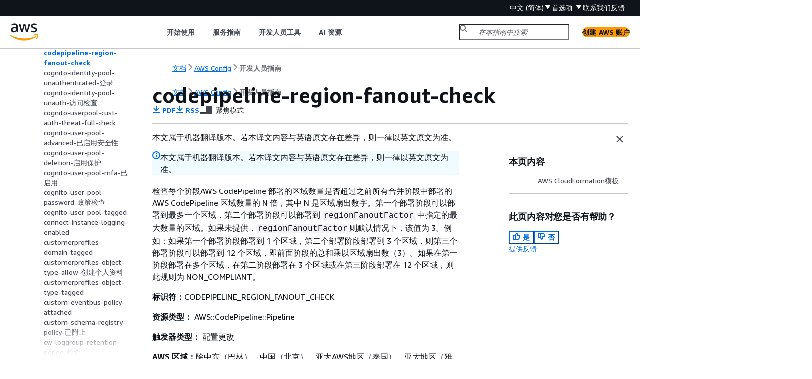

--- FILE ---
content_type: text/html
request_url: https://docs.aws.amazon.com/zh_cn/config/latest/developerguide/codepipeline-region-fanout-check.html
body_size: 4225
content:
<!DOCTYPE html>
    <html xmlns="http://www.w3.org/1999/xhtml" lang="zh-CN"><head><meta http-equiv="Content-Type" content="text/html; charset=UTF-8" /><title>codepipeline-region-fanout-check - AWS Config</title><meta name="viewport" content="width=device-width,initial-scale=1" /><meta name="assets_root" content="/assets" /><meta name="target_state" content="codepipeline-region-fanout-check" /><meta name="default_state" content="codepipeline-region-fanout-check" /><link rel="icon" type="image/ico" href="/assets/images/favicon.ico" /><link rel="shortcut icon" type="image/ico" href="/assets/images/favicon.ico" /><link rel="canonical" href="https://docs.aws.amazon.com/zh_cn/config/latest/developerguide/codepipeline-region-fanout-check.html" /><meta name="description" content="检查每个阶段AWS CodePipeline 部署到的区域是否超过之前所有阶段中管道部署到的区域数量的 N 倍，其中 N 是regionFanoutFactor。第一个部署阶段只能部署到一个区域。" /><meta name="deployment_region" content="IAD" /><meta name="product" content="AWS Config" /><meta name="guide" content="开发人员指南" /><meta name="abstract" content="AWS Config提供了中AWS资源配置的详细视图AWS 账户。这些信息包括资源之间的关联方式以及资源以前的配置方式，让您了解资源的配置和关系如何随着的时间的推移而更改。" /><meta name="guide-locale" content="zh_cn" /><meta name="tocs" content="toc-contents.json" /><link rel="canonical" href="https://docs.aws.amazon.com/zh_cn/config/latest/developerguide/codepipeline-region-fanout-check.html" /><link rel="alternative" href="https://docs.aws.amazon.com/id_id/config/latest/developerguide/codepipeline-region-fanout-check.html" hreflang="id-id" /><link rel="alternative" href="https://docs.aws.amazon.com/id_id/config/latest/developerguide/codepipeline-region-fanout-check.html" hreflang="id" /><link rel="alternative" href="https://docs.aws.amazon.com/de_de/config/latest/developerguide/codepipeline-region-fanout-check.html" hreflang="de-de" /><link rel="alternative" href="https://docs.aws.amazon.com/de_de/config/latest/developerguide/codepipeline-region-fanout-check.html" hreflang="de" /><link rel="alternative" href="https://docs.aws.amazon.com/config/latest/developerguide/codepipeline-region-fanout-check.html" hreflang="en-us" /><link rel="alternative" href="https://docs.aws.amazon.com/config/latest/developerguide/codepipeline-region-fanout-check.html" hreflang="en" /><link rel="alternative" href="https://docs.aws.amazon.com/es_es/config/latest/developerguide/codepipeline-region-fanout-check.html" hreflang="es-es" /><link rel="alternative" href="https://docs.aws.amazon.com/es_es/config/latest/developerguide/codepipeline-region-fanout-check.html" hreflang="es" /><link rel="alternative" href="https://docs.aws.amazon.com/fr_fr/config/latest/developerguide/codepipeline-region-fanout-check.html" hreflang="fr-fr" /><link rel="alternative" href="https://docs.aws.amazon.com/fr_fr/config/latest/developerguide/codepipeline-region-fanout-check.html" hreflang="fr" /><link rel="alternative" href="https://docs.aws.amazon.com/it_it/config/latest/developerguide/codepipeline-region-fanout-check.html" hreflang="it-it" /><link rel="alternative" href="https://docs.aws.amazon.com/it_it/config/latest/developerguide/codepipeline-region-fanout-check.html" hreflang="it" /><link rel="alternative" href="https://docs.aws.amazon.com/ja_jp/config/latest/developerguide/codepipeline-region-fanout-check.html" hreflang="ja-jp" /><link rel="alternative" href="https://docs.aws.amazon.com/ja_jp/config/latest/developerguide/codepipeline-region-fanout-check.html" hreflang="ja" /><link rel="alternative" href="https://docs.aws.amazon.com/ko_kr/config/latest/developerguide/codepipeline-region-fanout-check.html" hreflang="ko-kr" /><link rel="alternative" href="https://docs.aws.amazon.com/ko_kr/config/latest/developerguide/codepipeline-region-fanout-check.html" hreflang="ko" /><link rel="alternative" href="https://docs.aws.amazon.com/pt_br/config/latest/developerguide/codepipeline-region-fanout-check.html" hreflang="pt-br" /><link rel="alternative" href="https://docs.aws.amazon.com/pt_br/config/latest/developerguide/codepipeline-region-fanout-check.html" hreflang="pt" /><link rel="alternative" href="https://docs.aws.amazon.com/zh_cn/config/latest/developerguide/codepipeline-region-fanout-check.html" hreflang="zh-cn" /><link rel="alternative" href="https://docs.aws.amazon.com/zh_tw/config/latest/developerguide/codepipeline-region-fanout-check.html" hreflang="zh-tw" /><link rel="alternative" href="https://docs.aws.amazon.com/config/latest/developerguide/codepipeline-region-fanout-check.html" hreflang="x-default" /><meta name="feedback-item" content="AWS Config" /><meta name="this_doc_product" content="AWS Config" /><meta name="this_doc_guide" content="开发人员指南" /><head xmlns="http://www.w3.org/1999/xhtml"> <script defer="" src="/assets/r/awsdocs-doc-page.2.0.0.js"></script><link href="/assets/r/awsdocs-doc-page.2.0.0.css" rel="stylesheet"/></head>
<script defer="" id="awsc-panorama-bundle" type="text/javascript" src="https://prod.pa.cdn.uis.awsstatic.com/panorama-nav-init.js" data-config="{'appEntity':'aws-documentation','region':'us-east-1','service':'config'}"></script><meta id="panorama-serviceSubSection" value="开发人员指南" /><meta id="panorama-serviceConsolePage" value="codepipeline-region-fanout-check" /></head><body class="awsdocs awsui"><div class="awsdocs-container"><awsdocs-header></awsdocs-header><awsui-app-layout id="app-layout" class="awsui-util-no-gutters" ng-controller="ContentController as $ctrl" header-selector="awsdocs-header" navigation-hide="false" navigation-width="$ctrl.navWidth" navigation-open="$ctrl.navOpen" navigation-change="$ctrl.onNavChange($event)" tools-hide="$ctrl.hideTools" tools-width="$ctrl.toolsWidth" tools-open="$ctrl.toolsOpen" tools-change="$ctrl.onToolsChange($event)"><div id="guide-toc" dom-region="navigation"><awsdocs-toc></awsdocs-toc></div><div id="main-column" dom-region="content" tabindex="-1"><awsdocs-view class="awsdocs-view"><div id="awsdocs-content"><head><title>codepipeline-region-fanout-check - AWS Config</title><meta name="pdf" content="config-dg.pdf#codepipeline-region-fanout-check" /><meta name="rss" content="aws-config-document-history.rss" /><meta name="forums" content="https://repost.aws/zh-Hans/tags/TAh2aOShjeSGiuPX-5ga8tOQ" /><meta name="feedback" content="https://docs.aws.amazon.com/forms/aws-doc-feedback?hidden_service_name=AWS%20Config&amp;topic_url=https://docs.aws.amazon.com/zh_cn/config/latest/developerguide/codepipeline-region-fanout-check.html" /><meta name="feedback-yes" content="feedbackyes.html?topic_url=https://docs.aws.amazon.com/zh_cn/config/latest/developerguide/codepipeline-region-fanout-check.html" /><meta name="feedback-no" content="feedbackno.html?topic_url=https://docs.aws.amazon.com/zh_cn/config/latest/developerguide/codepipeline-region-fanout-check.html" /><meta name="keywords" content="AWS Config,Config,规则,聚合器,AWS Config规则,资源配置管理,AWS Compliance,托管规则AWS,云安全监控,AWS Config 托管规则,云合规性,资源评估,安全最佳实操,配置管理" /><script type="application/ld+json">
{
    "@context" : "https://schema.org",
    "@type" : "BreadcrumbList",
    "itemListElement" : [
      {
        "@type" : "ListItem",
        "position" : 1,
        "name" : "AWS",
        "item" : "https://aws.amazon.com"
      },
      {
        "@type" : "ListItem",
        "position" : 2,
        "name" : "AWS Config",
        "item" : "https://docs.aws.amazon.com/config/index.html"
      },
      {
        "@type" : "ListItem",
        "position" : 3,
        "name" : "开发人员指南",
        "item" : "https://docs.aws.amazon.com/zh_cn/config/latest/developerguide"
      },
      {
        "@type" : "ListItem",
        "position" : 4,
        "name" : "使用AWS Config规则评估资源",
        "item" : "https://docs.aws.amazon.com/zh_cn/config/latest/developerguide/evaluate-config.html"
      },
      {
        "@type" : "ListItem",
        "position" : 5,
        "name" : "AWS Config 托管规则",
        "item" : "https://docs.aws.amazon.com/zh_cn/config/latest/developerguide/evaluate-config_use-managed-rules.html"
      },
      {
        "@type" : "ListItem",
        "position" : 6,
        "name" : "AWS Config托管规则列表",
        "item" : "https://docs.aws.amazon.com/zh_cn/config/latest/developerguide/managed-rules-by-aws-config.html"
      },
      {
        "@type" : "ListItem",
        "position" : 7,
        "name" : "codepipeline-region-fanout-check",
        "item" : "https://docs.aws.amazon.com/zh_cn/config/latest/developerguide/managed-rules-by-aws-config.html"
      }
    ]
}
</script></head><body><div id="main"><div style="display: none"><a href="config-dg.pdf#codepipeline-region-fanout-check" target="_blank" rel="noopener noreferrer" title="打开 PDF"></a></div><div id="breadcrumbs" class="breadcrumb"><a href="/index.html">文档</a><a href="/config/index.html">AWS Config</a><a href="WhatIsConfig.html">开发人员指南</a></div><div id="page-toc-src"><a href="#w2aac20c16c17b7d353c17">AWS CloudFormation模板</a></div><div id="main-content" class="awsui-util-container"><div id="main-col-body"><awsdocs-language-banner data-service="$ctrl.pageService"></awsdocs-language-banner><awsui-alert class="awsdocs-page-banner awsui-util-mb-l"><p>本文属于机器翻译版本。若本译文内容与英语原文存在差异，则一律以英文原文为准。</p></awsui-alert><h1 class="topictitle" id="codepipeline-region-fanout-check">codepipeline-region-fanout-check</h1><div class="awsdocs-page-header-container"><awsdocs-page-header></awsdocs-page-header><awsdocs-filter-selector id="awsdocs-filter-selector"></awsdocs-filter-selector></div><p>检查每个阶段AWS CodePipeline 部署的区域数量是否超过之前所有合并阶段中部署的AWS CodePipeline 区域数量的 N 倍，其中 N 是区域扇出数字。第一个部署阶段可以部署到最多一个区域，第二个部署阶段可以部署到 <code class="code">regionFanoutFactor</code> 中指定的最大数量的区域。如果未提供，<code class="code">regionFanoutFactor</code>则默认情况下，该值为 3。例如：如果第一个部署阶段部署到 1 个区域，第二个部署阶段部署到 3 个区域，则第三个部署阶段可以部署到 12 个区域，即前面阶段的总和乘以区域扇出数（3）。如果在第一阶段部署在多个区域，在第二阶段部署在 3 个区域或在第三阶段部署在 12 个区域，则此规则为 NON_COMPLIANT。</p><p><b>标识符：</b>CODEPIPELINE_REGION_FANOUT_CHECK</p><p><b>资源类型：</b> AWS::CodePipeline::Pipeline</p><p><b>触发器类型：</b> 配置更改</p><p><b>AWS 区域：</b>除中东（巴林）、中国（北京）、亚太AWS地区（泰国）、亚太地区（雅加达）、非洲（开普敦）、秘密西部、亚太地区（大阪）AWS、亚太地区（大阪）、亚太地区（马来西亚）、（墨尔本）、（美国东部）、（美国东部）AWS GovCloud 、（美国西部）AWS GovCloud 、墨西哥（中部）、亚太地区（台北）、加拿大西部（卡尔加里）、欧洲（西班牙）以外的所有支持区域西班牙）、中国（宁夏）、欧洲（苏黎世）区域</p><p><b>参数：</b></p><div class="variablelist">
             
    <dl>
                <dt><span class="term">regionFanoutFactor （可选）</span></dt>
                <dt><span class="term">类型：int</span></dt>
                    <dt><span class="term">原定设置值：3</span></dt>
                <dd>
                    <p>在之前的所有阶段中部署到的区域数量是任何阶段可以部署到的可接受区域数量。AWS CodePipeline </p>
                    
                </dd>
            </dl></div>
        <h2 id="w2aac20c16c17b7d353c17">AWS CloudFormation模板</h2>
        <p>要使用AWS CloudFormation模板创建AWS Config托管规则，请参阅<a href="./aws-config-managed-rules-cloudformation-templates.html">使用 AWS Config 模板创建 AWS CloudFormation 托管规则</a>。</p>
    <awsdocs-copyright class="copyright-print"></awsdocs-copyright><awsdocs-thumb-feedback right-edge="{{$ctrl.thumbFeedbackRightEdge}}"></awsdocs-thumb-feedback></div><noscript><div><div><div><div id="js_error_message"><p><img src="https://d1ge0kk1l5kms0.cloudfront.net/images/G/01/webservices/console/warning.png" alt="警告" /> <strong>Javascript 在您的浏览器中被禁用或不可用。</strong></p><p>要使用 Amazon Web Services 文档，必须启用 Javascript。请参阅浏览器的帮助页面以了解相关说明。</p></div></div></div></div></noscript><div id="main-col-footer" class="awsui-util-font-size-0"><div id="doc-conventions"><a target="_top" href="/general/latest/gr/docconventions.html">文档惯例</a></div><div class="prev-next"><div id="previous" class="prev-link" accesskey="p" href="./codepipeline-deployment-count-check.html">codepipeline-deployment-count-check</div><div id="next" class="next-link" accesskey="n" href="./cognito-identity-pool-unauthenticated-logins.html">cognito-identity-pool-unauthenticated-登录</div></div></div><awsdocs-page-utilities></awsdocs-page-utilities></div><div id="quick-feedback-yes" style="display: none;"><div class="title">此页面对您有帮助吗？- 是</div><div class="content"><p>感谢您对我们工作的肯定！</p><p>如果不耽误您的时间，请告诉我们做得好的地方，让我们做得更好。</p><p><awsui-button id="fblink" rel="noopener noreferrer" target="_blank" text="反馈" click="linkClick($event)" href="https://docs.aws.amazon.com/forms/aws-doc-feedback?hidden_service_name=AWS Config&amp;topic_url=https://docs.aws.amazon.com/zh_cn/config/latest/developerguide/codepipeline-region-fanout-check.html"></awsui-button></p></div></div><div id="quick-feedback-no" style="display: none;"><div class="title">此页面对您有帮助吗？- 否</div><div class="content"><p>感谢您告诉我们本页内容还需要完善。很抱歉让您失望了。</p><p>如果不耽误您的时间，请告诉我们如何改进文档。</p><p><awsui-button id="fblink" rel="noopener noreferrer" target="_blank" text="反馈" click="linkClick($event)" href="https://docs.aws.amazon.com/forms/aws-doc-feedback?hidden_service_name=AWS Config&amp;topic_url=https://docs.aws.amazon.com/zh_cn/config/latest/developerguide/codepipeline-region-fanout-check.html"></awsui-button></p></div></div></div></body></div></awsdocs-view><div class="page-loading-indicator" id="page-loading-indicator"><awsui-spinner size="large"></awsui-spinner></div></div><div id="tools-panel" dom-region="tools"><awsdocs-tools-panel id="awsdocs-tools-panel"></awsdocs-tools-panel></div></awsui-app-layout><awsdocs-cookie-banner class="doc-cookie-banner"></awsdocs-cookie-banner></div></body></html>

--- FILE ---
content_type: application/javascript
request_url: https://docs.aws.amazon.com/assets/r/3290.c6c76fc8573951a7192a.js
body_size: 40365
content:
"use strict";(self.webpackChunk_amzn_aws_docs_website_assets_react=self.webpackChunk_amzn_aws_docs_website_assets_react||[]).push([[3290],{3290:(e,t,a)=>{a.r(t),a.d(t,{default:()=>l});const l={"cloudscape-design-components":{"zh-CN":{"[charts]":{loadingText:[{type:0,value:"正在加载图表"}],errorText:[{type:0,value:"无法获取数据。请稍后重试。"}],recoveryText:[{type:0,value:"重试"}],"i18nStrings.filterLabel":[{type:0,value:"筛选显示的数据"}],"i18nStrings.filterPlaceholder":[{type:0,value:"筛选数据"}],"i18nStrings.legendAriaLabel":[{type:0,value:"图例"}],"i18nStrings.chartAriaRoleDescription":[{type:0,value:"图表"}],"i18nStrings.xAxisAriaRoleDescription":[{type:0,value:"x 轴"}],"i18nStrings.yAxisAriaRoleDescription":[{type:0,value:"y 轴"}]},alert:{dismissAriaLabel:[{type:0,value:"关闭提示"}],"i18nStrings.successIconAriaLabel":[{type:0,value:"成功"}],"i18nStrings.errorIconAriaLabel":[{type:0,value:"错误"}],"i18nStrings.warningIconAriaLabel":[{type:0,value:"警告"}],"i18nStrings.infoIconAriaLabel":[{type:0,value:"信息"}],"i18nStrings.dismissAriaLabel":[{type:0,value:"关闭提醒"}]},"annotation-context":{"i18nStrings.nextButtonText":[{type:0,value:"下一步"}],"i18nStrings.previousButtonText":[{type:0,value:"上一步"}],"i18nStrings.finishButtonText":[{type:0,value:"完成"}],"i18nStrings.labelDismissAnnotation":[{type:0,value:"关闭注释"}],"i18nStrings.stepCounterText":[{type:0,value:"第 "},{type:1,value:"stepNumber"},{type:0,value:" 步，共 "},{type:1,value:"totalStepCount"},{type:0,value:" 步"}],"i18nStrings.taskTitle":[{type:0,value:"任务 "},{type:1,value:"taskNumber"},{type:0,value:"："},{type:1,value:"taskTitle"}],"i18nStrings.labelHotspot":[{type:5,value:"openState",options:{true:{value:[{type:0,value:"第 "},{type:1,value:"stepNumber"},{type:0,value:" 步（共 "},{type:1,value:"totalStepCount"},{type:0,value:" 步）的注释"}]},false:{value:[{type:0,value:"第 "},{type:1,value:"stepNumber"},{type:0,value:" 步（共 "},{type:1,value:"totalStepCount"},{type:0,value:" 步）的注释"}]},other:{value:[]}}}]},"app-layout":{"ariaLabels.drawers":[{type:0,value:"抽屉"}],"ariaLabels.drawersOverflow":[{type:0,value:"抽屉溢出"}],"ariaLabels.drawersOverflowWithBadge":[{type:0,value:"抽屉中徽章溢出"}],"ariaLabels.navigation":[{type:0,value:"侧导航"}],"ariaLabels.navigationClose":[{type:0,value:"关闭侧导航"}],"ariaLabels.navigationToggle":[{type:0,value:"打开侧导航"}],"ariaLabels.notifications":[{type:0,value:"通知"}],"ariaLabels.tools":[{type:0,value:"帮助面板"}],"ariaLabels.toolsClose":[{type:0,value:"关闭帮助面板"}],"ariaLabels.toolsToggle":[{type:0,value:"打开帮助面板"}]},"area-chart":{"i18nStrings.detailTotalLabel":[{type:0,value:"总计"}]},"attribute-editor":{removeButtonText:[{type:0,value:"删除"}],"i18nStrings.itemRemovedAriaLive":[{type:0,value:"项目已移除"}]},autosuggest:{errorIconAriaLabel:[{type:0,value:"错误"}],selectedAriaLabel:[{type:0,value:"已选定"}],enteredTextLabel:[{type:0,value:"使用：“"},{type:1,value:"value"},{type:0,value:"”"}],recoveryText:[{type:0,value:"重试"}]},"breadcrumb-group":{expandAriaLabel:[{type:0,value:"显示路径"}]},button:{"i18nStrings.externalIconAriaLabel":[{type:0,value:"在新选项卡中打开"}]},calendar:{nextMonthAriaLabel:[{type:0,value:"下个月"}],previousMonthAriaLabel:[{type:0,value:"上个月"}],todayAriaLabel:[{type:0,value:"今天"}],"i18nStrings.nextYearAriaLabel":[{type:0,value:"下一年"}],"i18nStrings.previousYearAriaLabel":[{type:0,value:"上一年"}],"i18nStrings.currentMonthAriaLabel":[{type:0,value:"本月"}]},cards:{"ariaLabels.selectionGroupLabel":[{type:0,value:"项目选择"}]},"code-editor":{"i18nStrings.loadingState":[{type:0,value:"正在加载代码编辑器"}],"i18nStrings.errorState":[{type:0,value:"加载代码编辑器时出错。"}],"i18nStrings.errorStateRecovery":[{type:0,value:"重试"}],"i18nStrings.editorGroupAriaLabel":[{type:0,value:"代码编辑器"}],"i18nStrings.statusBarGroupAriaLabel":[{type:0,value:"状态栏"}],"i18nStrings.cursorPosition":[{type:0,value:"第 "},{type:1,value:"row"},{type:0,value:" 行，第 "},{type:1,value:"column"},{type:0,value:" 列"}],"i18nStrings.errorsTab":[{type:0,value:"错误"}],"i18nStrings.warningsTab":[{type:0,value:"警告"}],"i18nStrings.preferencesButtonAriaLabel":[{type:0,value:"首选项"}],"i18nStrings.paneCloseButtonAriaLabel":[{type:0,value:"关闭"}],"i18nStrings.preferencesModalHeader":[{type:0,value:"首选项"}],"i18nStrings.preferencesModalCancel":[{type:0,value:"取消"}],"i18nStrings.preferencesModalConfirm":[{type:0,value:"确认"}],"i18nStrings.preferencesModalWrapLines":[{type:0,value:"换行"}],"i18nStrings.preferencesModalTheme":[{type:0,value:"主题"}],"i18nStrings.preferencesModalThemeFilteringAriaLabel":[{type:0,value:"筛选主题"}],"i18nStrings.preferencesModalThemeFilteringPlaceholder":[{type:0,value:"筛选主题"}],"i18nStrings.preferencesModalLightThemes":[{type:0,value:"浅色主题"}],"i18nStrings.preferencesModalDarkThemes":[{type:0,value:"深色主题"}],"i18nStrings.cursorPositionAriaLabel":[{type:0,value:"光标位于第 "},{type:1,value:"row"},{type:0,value:" 行"}],"i18nStrings.resizeHandleAriaLabel":[{type:0,value:"调整手柄的大小"}],"i18nStrings.resizeHandleTooltipText":[{type:0,value:"通过拖动或选择来调整大小"}]},"collection-preferences":{title:[{type:0,value:"首选项"}],confirmLabel:[{type:0,value:"确认"}],cancelLabel:[{type:0,value:"取消"}],"pageSizePreference.title":[{type:0,value:"页面大小"}],"wrapLinesPreference.label":[{type:0,value:"换行"}],"wrapLinesPreference.description":[{type:0,value:"选择查看所有文本并换行"}],"stripedRowsPreference.label":[{type:0,value:"带条纹的行"}],"stripedRowsPreference.description":[{type:0,value:"选择添加交替阴影行"}],"contentDensityPreference.label":[{type:0,value:"紧凑模式"}],"contentDensityPreference.description":[{type:0,value:"选择以更密集、更紧凑的模式显示内容"}],"stickyColumnsPreference.firstColumns.title":[{type:0,value:"粘贴前几列"}],"stickyColumnsPreference.firstColumns.description":[{type:0,value:"水平滚动表格内容时，保持前几列可见。"}],"stickyColumnsPreference.firstColumns.options[0].label":[{type:0,value:"无"}],"stickyColumnsPreference.firstColumns.options[1].label":[{type:0,value:"第一列"}],"stickyColumnsPreference.firstColumns.options[2].label":[{type:0,value:"前两列"}],"stickyColumnsPreference.lastColumns.title":[{type:0,value:"粘贴最后一列"}],"stickyColumnsPreference.lastColumns.description":[{type:0,value:"水平滚动表格内容时，保持最后一列可见。"}],"stickyColumnsPreference.lastColumns.options[0].label":[{type:0,value:"无"}],"stickyColumnsPreference.lastColumns.options[1].label":[{type:0,value:"最后一列"}],"contentDisplayPreference.title":[{type:0,value:"列首选项"}],"contentDisplayPreference.description":[{type:0,value:"自定义列的可见性和顺序。"}],"contentDisplayPreference.dragHandleAriaLabel":[{type:0,value:"拖动手柄"}],"contentDisplayPreference.dragHandleAriaDescription":[{type:0,value:"使用空格键或 Enter 键激活项目拖动功能，然后使用箭头键移动项目的位置。要完成位置移动，请使用空格键或 Enter 键，要放弃移动，请使用 Esc 键。"}],"contentDisplayPreference.liveAnnouncementDndStarted":[{type:0,value:"已选择位于位置 "},{type:1,value:"position"},{type:0,value:"（共 "},{type:1,value:"total"},{type:0,value:" 个位置）的项目"}],"contentDisplayPreference.liveAnnouncementDndDiscarded":[{type:0,value:"重新排序已取消"}],"contentDisplayPreference.i18nStrings.columnFilteringPlaceholder":[{type:0,value:"筛选列"}],"contentDisplayPreference.i18nStrings.columnFilteringAriaLabel":[{type:0,value:"筛选列"}],"contentDisplayPreference.i18nStrings.columnFilteringNoMatchText":[{type:0,value:"未找到匹配项"}],"contentDisplayPreference.i18nStrings.columnFilteringClearFilterText":[{type:0,value:"清除筛选条件"}],"contentDisplayPreference.liveAnnouncementDndItemReordered":[{type:5,value:"isInitialPosition",options:{true:{value:[{type:0,value:"正在将项目移回位置 "},{type:1,value:"currentPosition"},{type:0,value:"（共 "},{type:1,value:"total"},{type:0,value:" 个位置）"}]},false:{value:[{type:0,value:"正在将项目移动到位置 "},{type:1,value:"currentPosition"},{type:0,value:"（共 "},{type:1,value:"total"},{type:0,value:" 个位置）"}]},other:{value:[]}}}],"contentDisplayPreference.liveAnnouncementDndItemCommitted":[{type:5,value:"isInitialPosition",options:{true:{value:[{type:0,value:"已将项目移回其原始位置 "},{type:1,value:"initialPosition"},{type:0,value:"（共 "},{type:1,value:"total"},{type:0,value:" 个位置）"}]},false:{value:[{type:0,value:"已将项目从位置 "},{type:1,value:"initialPosition"},{type:0,value:" 移动到位置 "},{type:1,value:"finalPosition"},{type:0,value:"（共 "},{type:1,value:"total"},{type:0,value:" 个位置）"}]},other:{value:[]}}}],"contentDisplayPreference.i18nStrings.columnFilteringCountText":[{type:6,value:"count",options:{zero:{value:[{type:0,value:"0 个匹配项"}]},one:{value:[{type:0,value:"1 个匹配项"}]},other:{value:[{type:1,value:"count"},{type:0,value:" 个匹配项"}]}},offset:0,pluralType:"cardinal"}]},"copy-to-clipboard":{"i18nStrings.copyButtonText":[{type:0,value:"复制"}]},"date-picker":{"i18nStrings.openCalendarAriaLabel":[{type:5,value:"selectedDate",options:{none:{value:[{type:0,value:"选择日期"}]},other:{value:[{type:0,value:"选择日期，所选日期为 "},{type:1,value:"selectedDate"}]}}}]},"date-range-picker":{"i18nStrings.relativeModeTitle":[{type:0,value:"相对模式"}],"i18nStrings.absoluteModeTitle":[{type:0,value:"绝对模式"}],"i18nStrings.relativeRangeSelectionHeading":[{type:0,value:"选择一个范围"}],"i18nStrings.relativeRangeSelectionMonthlyDescription":[{type:0,value:"每个选项代表完整的月份，从该月的第一天到最后一天。"}],"i18nStrings.cancelButtonLabel":[{type:0,value:"取消"}],"i18nStrings.clearButtonLabel":[{type:0,value:"清除并关闭"}],"i18nStrings.applyButtonLabel":[{type:0,value:"应用"}],"i18nStrings.customRelativeRangeOptionLabel":[{type:0,value:"自定义范围"}],"i18nStrings.customRelativeRangeOptionDescription":[{type:0,value:"设置过去的自定义范围"}],"i18nStrings.customRelativeRangeUnitLabel":[{type:0,value:"时间单位"}],"i18nStrings.customRelativeRangeDurationLabel":[{type:0,value:"持续时间"}],"i18nStrings.customRelativeRangeDurationPlaceholder":[{type:0,value:"输入持续时间"}],"i18nStrings.previousMonthAriaLabel":[{type:0,value:"上个月"}],"i18nStrings.nextMonthAriaLabel":[{type:0,value:"下个月"}],"i18nStrings.previousYearAriaLabel":[{type:0,value:"上一年"}],"i18nStrings.nextYearAriaLabel":[{type:0,value:"下一年"}],"i18nStrings.currentMonthAriaLabel":[{type:0,value:"本月"}],"i18nStrings.todayAriaLabel":[{type:0,value:"今天"}],"i18nStrings.startMonthLabel":[{type:0,value:"开始月份"}],"i18nStrings.startDateLabel":[{type:0,value:"开始日期"}],"i18nStrings.startTimeLabel":[{type:0,value:"开始时间"}],"i18nStrings.endMonthLabel":[{type:0,value:"结束月底"}],"i18nStrings.endDateLabel":[{type:0,value:"结束日期"}],"i18nStrings.endTimeLabel":[{type:0,value:"结束时间"}],"i18nStrings.dateTimeConstraintText":[{type:0,value:"对于日期，请使用 YYYY/MM/DD。对于时间，请使用 24 小时格式。"}],"i18nStrings.dateConstraintText":[{type:0,value:"对于日期，使用 YYYY/MM/DD。"}],"i18nStrings.slashedDateTimeConstraintText":[{type:0,value:"对于日期，请使用 YYYY/MM/DD。对于时间，请使用 24 小时格式。"}],"i18nStrings.isoDateTimeConstraintText":[{type:0,value:"对于日期，请使用 YYYY-MM-DD。对于时间，请使用 24 小时格式。"}],"i18nStrings.slashedDateConstraintText":[{type:0,value:"对于日期，使用 YYYY/MM/DD。"}],"i18nStrings.isoDateConstraintText":[{type:0,value:"对于日期，使用 YYYY-MM-DD。"}],"i18nStrings.slashedMonthConstraintText":[{type:0,value:"对于月份，使用 YYYY/MM。"}],"i18nStrings.isoMonthConstraintText":[{type:0,value:"对于月份，使用 YYYY-MM。"}],"i18nStrings.monthConstraintText":[{type:0,value:"对于月份，使用 YYYY/MM。"}],"i18nStrings.errorIconAriaLabel":[{type:0,value:"错误"}],"i18nStrings.renderSelectedAbsoluteRangeAriaLive":[{type:0,value:"选定范围从 "},{type:1,value:"startDate"},{type:0,value:" 到 "},{type:1,value:"endDate"}],"i18nStrings.formatRelativeRange":[{type:5,value:"unit",options:{second:{value:[{type:6,value:"amount",options:{zero:{value:[{type:0,value:"过去 "},{type:1,value:"amount"},{type:0,value:" 秒"}]},one:{value:[{type:0,value:"过去 "},{type:1,value:"amount"},{type:0,value:" 秒"}]},other:{value:[{type:0,value:"过去 "},{type:1,value:"amount"},{type:0,value:" 秒"}]}},offset:0,pluralType:"cardinal"}]},minute:{value:[{type:6,value:"amount",options:{zero:{value:[{type:0,value:"过去 "},{type:1,value:"amount"},{type:0,value:" 分钟"}]},one:{value:[{type:0,value:"过去 "},{type:1,value:"amount"},{type:0,value:" 分钟"}]},other:{value:[{type:0,value:"过去 "},{type:1,value:"amount"},{type:0,value:" 分钟"}]}},offset:0,pluralType:"cardinal"}]},hour:{value:[{type:6,value:"amount",options:{zero:{value:[{type:0,value:"过去 "},{type:1,value:"amount"},{type:0,value:" 小时"}]},one:{value:[{type:0,value:"过去 "},{type:1,value:"amount"},{type:0,value:" 小时"}]},other:{value:[{type:0,value:"过去 "},{type:1,value:"amount"},{type:0,value:" 小时"}]}},offset:0,pluralType:"cardinal"}]},day:{value:[{type:6,value:"amount",options:{zero:{value:[{type:0,value:"过去 "},{type:1,value:"amount"},{type:0,value:" 天"}]},one:{value:[{type:0,value:"过去 "},{type:1,value:"amount"},{type:0,value:" 天"}]},other:{value:[{type:0,value:"过去 "},{type:1,value:"amount"},{type:0,value:" 天"}]}},offset:0,pluralType:"cardinal"}]},week:{value:[{type:6,value:"amount",options:{zero:{value:[{type:0,value:"过去 "},{type:1,value:"amount"},{type:0,value:" 周"}]},one:{value:[{type:0,value:"过去 "},{type:1,value:"amount"},{type:0,value:" 周"}]},other:{value:[{type:0,value:"过去 "},{type:1,value:"amount"},{type:0,value:" 周"}]}},offset:0,pluralType:"cardinal"}]},month:{value:[{type:6,value:"amount",options:{zero:{value:[{type:0,value:"过去 "},{type:1,value:"amount"},{type:0,value:" 月"}]},one:{value:[{type:0,value:"过去 "},{type:1,value:"amount"},{type:0,value:" 月"}]},other:{value:[{type:0,value:"过去 "},{type:1,value:"amount"},{type:0,value:" 月"}]}},offset:0,pluralType:"cardinal"}]},year:{value:[{type:6,value:"amount",options:{zero:{value:[{type:0,value:"过去 "},{type:1,value:"amount"},{type:0,value:" 年"}]},one:{value:[{type:0,value:"过去 "},{type:1,value:"amount"},{type:0,value:" 年"}]},other:{value:[{type:0,value:"过去 "},{type:1,value:"amount"},{type:0,value:" 年"}]}},offset:0,pluralType:"cardinal"}]},other:{value:[]}}}],"i18nStrings.formatUnit":[{type:5,value:"unit",options:{second:{value:[{type:6,value:"amount",options:{zero:{value:[{type:0,value:"秒"}]},one:{value:[{type:0,value:"秒"}]},other:{value:[{type:0,value:"秒"}]}},offset:0,pluralType:"cardinal"}]},minute:{value:[{type:6,value:"amount",options:{zero:{value:[{type:0,value:"分钟"}]},one:{value:[{type:0,value:"分钟"}]},other:{value:[{type:0,value:"分钟"}]}},offset:0,pluralType:"cardinal"}]},hour:{value:[{type:6,value:"amount",options:{zero:{value:[{type:0,value:"小时"}]},one:{value:[{type:0,value:"小时"}]},other:{value:[{type:0,value:"小时"}]}},offset:0,pluralType:"cardinal"}]},day:{value:[{type:6,value:"amount",options:{zero:{value:[{type:0,value:"天"}]},one:{value:[{type:0,value:"天"}]},other:{value:[{type:0,value:"天"}]}},offset:0,pluralType:"cardinal"}]},week:{value:[{type:6,value:"amount",options:{zero:{value:[{type:0,value:"周"}]},one:{value:[{type:0,value:"周"}]},other:{value:[{type:0,value:"周"}]}},offset:0,pluralType:"cardinal"}]},month:{value:[{type:6,value:"amount",options:{zero:{value:[{type:0,value:"月"}]},one:{value:[{type:0,value:"月"}]},other:{value:[{type:0,value:"月"}]}},offset:0,pluralType:"cardinal"}]},year:{value:[{type:6,value:"amount",options:{zero:{value:[{type:0,value:"年"}]},one:{value:[{type:0,value:"年"}]},other:{value:[{type:0,value:"年"}]}},offset:0,pluralType:"cardinal"}]},other:{value:[]}}}]},drawer:{"i18nStrings.loadingText":[{type:0,value:"正在加载内容"}]},"error-boundary":{"i18nStrings.headerText":[{type:0,value:"意外错误，内容无法显示"}],"i18nStrings.descriptionText":[{type:5,value:"hasFeedback",options:{true:{value:[{type:0,value:"刷新再试一次。我们正在跟踪此问题，但您可以"},{type:8,value:"Feedback",children:[{type:0,value:"在此处共享更多信息"}]},{type:0,value:"。"}]},other:{value:[{type:0,value:"刷新再试一次。"}]}}}],"i18nStrings.refreshActionText":[{type:0,value:"刷新页面"}]},"file-token-group":{"i18nStrings.limitShowFewer":[{type:0,value:"显示更少"}],"i18nStrings.limitShowMore":[{type:0,value:"显示更多"}],"i18nStrings.removeFileAriaLabel":[{type:0,value:"移除文件 "},{type:1,value:"fileIndex"}],"i18nStrings.errorIconAriaLabel":[{type:0,value:"错误"}],"i18nStrings.warningIconAriaLabel":[{type:0,value:"警告"}]},"file-upload":{"i18nStrings.limitShowFewer":[{type:0,value:"显示更少"}],"i18nStrings.limitShowMore":[{type:0,value:"显示更多"}],"i18nStrings.removeFileAriaLabel":[{type:0,value:"移除文件 "},{type:1,value:"fileIndex"}],"i18nStrings.errorIconAriaLabel":[{type:0,value:"错误"}],"i18nStrings.warningIconAriaLabel":[{type:0,value:"警告"}],"i18nStrings.uploadButtonText":[{type:5,value:"multiple",options:{true:{value:[{type:0,value:"选择文件"}]},false:{value:[{type:0,value:"选择文件"}]},other:{value:[]}}}],"i18nStrings.dropzoneText":[{type:5,value:"multiple",options:{true:{value:[{type:0,value:"删除要上传的文件"}]},false:{value:[{type:0,value:"删除要上传的文件"}]},other:{value:[]}}}]},flashbar:{"i18nStrings.ariaLabel":[{type:0,value:"通知"}],"i18nStrings.errorIconAriaLabel":[{type:0,value:"错误"}],"i18nStrings.inProgressIconAriaLabel":[{type:0,value:"进行中"}],"i18nStrings.infoIconAriaLabel":[{type:0,value:"信息"}],"i18nStrings.notificationBarAriaLabel":[{type:0,value:"所有通知"}],"i18nStrings.notificationBarText":[{type:0,value:"通知"}],"i18nStrings.successIconAriaLabel":[{type:0,value:"成功"}],"i18nStrings.warningIconAriaLabel":[{type:0,value:"警告"}]},"form-field":{"i18nStrings.errorIconAriaLabel":[{type:0,value:"错误"}],"i18nStrings.warningIconAriaLabel":[{type:0,value:"警告"}]},form:{errorIconAriaLabel:[{type:0,value:"错误"}]},"help-panel":{loadingText:[{type:0,value:"正在加载内容"}]},input:{clearAriaLabel:[{type:0,value:"清除"}]},link:{externalIconAriaLabel:[{type:0,value:"在新标签页中打开"}]},list:{dragHandleAriaLabel:[{type:0,value:"拖动手柄"}],dragHandleAriaDescription:[{type:0,value:"使用空格键或 Enter 键激活项目拖动功能，然后使用箭头键移动项目的位置。要完成位置移动，请使用空格键或 Enter 键，要放弃移动，请使用 Esc 键。"}],liveAnnouncementDndStarted:[{type:0,value:"已选择位于位置 "},{type:1,value:"position"},{type:0,value:"（共 "},{type:1,value:"total"},{type:0,value:" 个位置）的项目"}],liveAnnouncementDndDiscarded:[{type:0,value:"重新排序已取消"}],liveAnnouncementDndItemReordered:[{type:5,value:"isInitialPosition",options:{true:{value:[{type:0,value:"正在将项目移回位置 "},{type:1,value:"currentPosition"},{type:0,value:"（共 "},{type:1,value:"total"},{type:0,value:" 个位置）"}]},false:{value:[{type:0,value:"正在将项目移动到位置 "},{type:1,value:"currentPosition"},{type:0,value:"（共 "},{type:1,value:"total"},{type:0,value:" 个位置）"}]},other:{value:[]}}}],liveAnnouncementDndItemCommitted:[{type:5,value:"isInitialPosition",options:{true:{value:[{type:0,value:"已将项目移回其原始位置 "},{type:1,value:"initialPosition"},{type:0,value:"（共 "},{type:1,value:"total"},{type:0,value:" 个位置）"}]},false:{value:[{type:0,value:"已将项目从位置 "},{type:1,value:"initialPosition"},{type:0,value:" 移动到位置 "},{type:1,value:"finalPosition"},{type:0,value:"（共 "},{type:1,value:"total"},{type:0,value:" 个位置）"}]},other:{value:[]}}}]},modal:{closeAriaLabel:[{type:0,value:"关闭模态"}]},multiselect:{deselectAriaLabel:[{type:0,value:"删除 "},{type:1,value:"option__label"}],"i18nStrings.selectAllText":[{type:0,value:"选择全部"}]},pagination:{"ariaLabels.nextPageLabel":[{type:0,value:"下一页"}],"ariaLabels.pageLabel":[{type:0,value:"所有页面中的第 "},{type:1,value:"pageNumber"},{type:0,value:" 页"}],"ariaLabels.previousPageLabel":[{type:0,value:"上一页"}]},"panel-resize-handle":{"i18nStrings.resizeHandleAriaLabel":[{type:0,value:"面板大小调整手柄"}],"i18nStrings.resizeHandleTooltipText":[{type:0,value:"通过拖动或选择来调整大小"}]},"pie-chart":{"i18nStrings.detailsValue":[{type:0,value:"值"}],"i18nStrings.detailsPercentage":[{type:0,value:"百分比"}],"i18nStrings.chartAriaRoleDescription":[{type:0,value:"饼状图"}],"i18nStrings.segmentAriaRoleDescription":[{type:0,value:"部分"}]},popover:{dismissAriaLabel:[{type:0,value:"关闭弹出框"}]},"property-filter":{"i18nStrings.allPropertiesLabel":[{type:0,value:"所有属性"}],"i18nStrings.applyActionText":[{type:0,value:"应用"}],"i18nStrings.cancelActionText":[{type:0,value:"取消"}],"i18nStrings.clearFiltersText":[{type:0,value:"清除筛选条件"}],"i18nStrings.editTokenHeader":[{type:0,value:"编辑筛选条件"}],"i18nStrings.groupPropertiesText":[{type:0,value:"属性"}],"i18nStrings.groupValuesText":[{type:0,value:"值"}],"i18nStrings.operationAndText":[{type:0,value:"与"}],"i18nStrings.operationOrText":[{type:0,value:"或"}],"i18nStrings.operatorContainsText":[{type:0,value:"包含"}],"i18nStrings.operatorDoesNotContainText":[{type:0,value:"不包含"}],"i18nStrings.operatorDoesNotEqualText":[{type:0,value:"不等于"}],"i18nStrings.operatorEqualsText":[{type:0,value:"等于"}],"i18nStrings.operatorGreaterOrEqualText":[{type:0,value:"大于或等于"}],"i18nStrings.operatorGreaterText":[{type:0,value:"大于"}],"i18nStrings.operatorLessOrEqualText":[{type:0,value:"小于或等于"}],"i18nStrings.operatorLessText":[{type:0,value:"小于"}],"i18nStrings.operatorStartsWithText":[{type:0,value:"开头为"}],"i18nStrings.operatorDoesNotStartWithText":[{type:0,value:"开头不为"}],"i18nStrings.operatorText":[{type:0,value:"运算符"}],"i18nStrings.operatorsText":[{type:0,value:"运算符"}],"i18nStrings.propertyText":[{type:0,value:"属性"}],"i18nStrings.removeTokenButtonAriaLabel":[{type:0,value:"移除筛选条件，"},{type:1,value:"token__formattedText"}],"i18nStrings.tokenEditorTokenActionsAriaLabel":[{type:0,value:"筛选条件操作，"},{type:1,value:"token__formattedText"}],"i18nStrings.tokenEditorTokenRemoveAriaLabel":[{type:0,value:"移除筛选条件，"},{type:1,value:"token__formattedText"}],"i18nStrings.tokenEditorTokenRemoveLabel":[{type:0,value:"移除筛选条件"}],"i18nStrings.tokenEditorTokenRemoveFromGroupLabel":[{type:0,value:"从组中移除筛选条件"}],"i18nStrings.tokenEditorAddTokenActionsAriaLabel":[{type:0,value:"添加筛选条件操作"}],"i18nStrings.tokenEditorAddNewTokenLabel":[{type:0,value:"添加新筛选条件"}],"i18nStrings.tokenEditorAddExistingTokenAriaLabel":[{type:0,value:"向组添加筛选条件 "},{type:1,value:"token__formattedText"}],"i18nStrings.tokenEditorAddExistingTokenLabel":[{type:0,value:"向组添加筛选条件 "},{type:1,value:"token__propertyLabel"},{type:0,value:" "},{type:1,value:"token__operator"},{type:0,value:" "},{type:1,value:"token__value"}],"i18nStrings.tokenLimitShowFewer":[{type:0,value:"显示更少"}],"i18nStrings.tokenLimitShowMore":[{type:0,value:"显示更多"}],"i18nStrings.valueText":[{type:0,value:"值"}],"i18nStrings.formatToken":[{type:5,value:"token__operator",options:{equals:{value:[{type:1,value:"token__propertyLabel"},{type:0,value:" 等于 "},{type:1,value:"token__value"}]},not_equals:{value:[{type:1,value:"token__propertyLabel"},{type:0,value:" 不等于 "},{type:1,value:"token__value"}]},greater_than:{value:[{type:1,value:"token__propertyLabel"},{type:0,value:" 大于 "},{type:1,value:"token__value"}]},greater_than_equal:{value:[{type:1,value:"token__propertyLabel"},{type:0,value:" 大于或等于 "},{type:1,value:"token__value"}]},less_than:{value:[{type:1,value:"token__propertyLabel"},{type:0,value:" 小于 "},{type:1,value:"token__value"}]},less_than_equal:{value:[{type:1,value:"token__propertyLabel"},{type:0,value:" 小于或等于 "},{type:1,value:"token__value"}]},contains:{value:[{type:1,value:"token__propertyLabel"},{type:0,value:" 包含 "},{type:1,value:"token__value"}]},not_contains:{value:[{type:1,value:"token__propertyLabel"},{type:0,value:" 不包含 "},{type:1,value:"token__value"}]},starts_with:{value:[{type:1,value:"token__propertyLabel"},{type:0,value:" 开头为 "},{type:1,value:"token__value"}]},not_starts_with:{value:[{type:1,value:"token__propertyLabel"},{type:0,value:" 开头不为 "},{type:1,value:"token__value"}]},other:{value:[]}}}],"i18nStrings.groupEditAriaLabel":[{type:5,value:"group__formattedTokens__length",options:{2:{value:[{type:0,value:"编辑筛选条件组 "},{type:1,value:"group__formattedTokens0__formattedText"},{type:0,value:" "},{type:1,value:"group__operationLabel"},{type:0,value:" "},{type:1,value:"group__formattedTokens1__formattedText"}]},3:{value:[{type:0,value:"编辑筛选条件组 "},{type:1,value:"group__formattedTokens0__formattedText"},{type:0,value:" "},{type:1,value:"group__operationLabel"},{type:0,value:" "},{type:1,value:"group__formattedTokens1__formattedText"},{type:0,value:" "},{type:1,value:"group__operationLabel"},{type:0,value:" "},{type:1,value:"group__formattedTokens2__formattedText"}]},4:{value:[{type:0,value:"编辑筛选条件组 "},{type:1,value:"group__formattedTokens0__formattedText"},{type:0,value:" "},{type:1,value:"group__operationLabel"},{type:0,value:" "},{type:1,value:"group__formattedTokens1__formattedText"},{type:0,value:" "},{type:1,value:"group__operationLabel"},{type:0,value:" "},{type:1,value:"group__formattedTokens2__formattedText"},{type:0,value:" "},{type:1,value:"group__operationLabel"},{type:0,value:" "},{type:1,value:"group__formattedTokens3__formattedText"}]},5:{value:[{type:0,value:"再一次编辑筛选条件组 "},{type:1,value:"group__formattedTokens0__formattedText"},{type:0,value:" "},{type:1,value:"group__operationLabel"},{type:0,value:" "},{type:1,value:"group__formattedTokens1__formattedText"},{type:0,value:" "},{type:1,value:"group__operationLabel"},{type:0,value:" "},{type:1,value:"group__formattedTokens2__formattedText"},{type:0,value:" "},{type:1,value:"group__operationLabel"},{type:0,value:" "},{type:1,value:"group__formattedTokens3__formattedText"},{type:0,value:" "},{type:1,value:"group__operationLabel"}]},other:{value:[{type:0,value:"再多次编辑筛选条件组 "},{type:1,value:"group__formattedTokens0__formattedText"},{type:0,value:" "},{type:1,value:"group__operationLabel"},{type:0,value:" "},{type:1,value:"group__formattedTokens1__formattedText"},{type:0,value:" "},{type:1,value:"group__operationLabel"},{type:0,value:" "},{type:1,value:"group__formattedTokens2__formattedText"},{type:0,value:" "},{type:1,value:"group__operationLabel"},{type:0,value:" "},{type:1,value:"group__formattedTokens3__formattedText"},{type:0,value:" "},{type:1,value:"group__operationLabel"}]}}}]},"s3-resource-selector":{"i18nStrings.inContextSelectPlaceholder":[{type:0,value:"选择版本"}],"i18nStrings.inContextBrowseButton":[{type:0,value:"浏览 S3"}],"i18nStrings.inContextViewButton":[{type:0,value:"查看"}],"i18nStrings.inContextViewButtonAriaLabel":[{type:0,value:"查看（在新选项卡中打开）"}],"i18nStrings.inContextLoadingText":[{type:0,value:"正在加载资源"}],"i18nStrings.inContextUriLabel":[{type:0,value:"S3 URI"}],"i18nStrings.inContextVersionSelectLabel":[{type:0,value:"对象版本"}],"i18nStrings.modalTitle":[{type:0,value:"在 S3 中选择一个对象"}],"i18nStrings.modalCancelButton":[{type:0,value:"取消"}],"i18nStrings.modalSubmitButton":[{type:0,value:"选择"}],"i18nStrings.modalBreadcrumbRootItem":[{type:0,value:"S3 存储桶"}],"i18nStrings.modalLastUpdatedText":[{type:0,value:"上次更新时间"}],"i18nStrings.selectionBuckets":[{type:0,value:"存储桶"}],"i18nStrings.selectionObjects":[{type:0,value:"对象"}],"i18nStrings.selectionVersions":[{type:0,value:"版本"}],"i18nStrings.selectionBucketsSearchPlaceholder":[{type:0,value:"查找存储桶"}],"i18nStrings.selectionObjectsSearchPlaceholder":[{type:0,value:"按前缀查找对象"}],"i18nStrings.selectionVersionsSearchPlaceholder":[{type:0,value:"查找版本"}],"i18nStrings.selectionBucketsLoading":[{type:0,value:"正在加载存储桶"}],"i18nStrings.selectionBucketsNoItems":[{type:0,value:"没有存储桶"}],"i18nStrings.selectionObjectsLoading":[{type:0,value:"正在加载对象"}],"i18nStrings.selectionObjectsNoItems":[{type:0,value:"没有对象"}],"i18nStrings.selectionVersionsLoading":[{type:0,value:"正在加载版本"}],"i18nStrings.selectionVersionsNoItems":[{type:0,value:"没有版本"}],"i18nStrings.filteringNoMatches":[{type:0,value:"没有匹配项"}],"i18nStrings.filteringCantFindMatch":[{type:0,value:"找不到匹配项"}],"i18nStrings.clearFilterButtonText":[{type:0,value:"清除筛选条件"}],"i18nStrings.columnBucketID":[{type:0,value:"ID"}],"i18nStrings.columnBucketName":[{type:0,value:"名称"}],"i18nStrings.columnBucketCreationDate":[{type:0,value:"创建日期"}],"i18nStrings.columnBucketRegion":[{type:0,value:"区域"}],"i18nStrings.columnObjectKey":[{type:0,value:"键"}],"i18nStrings.columnObjectLastModified":[{type:0,value:"上次修改时间"}],"i18nStrings.columnObjectSize":[{type:0,value:"大小"}],"i18nStrings.columnVersionID":[{type:0,value:"版本 ID"}],"i18nStrings.columnVersionLastModified":[{type:0,value:"上次修改时间"}],"i18nStrings.columnVersionSize":[{type:0,value:"大小"}],"i18nStrings.validationPathMustBegin":[{type:0,value:"路径必须以 s3:// 开头才有效。"}],"i18nStrings.validationBucketLowerCase":[{type:0,value:"存储桶名称必须以小写字符或数字开头。"}],"i18nStrings.validationBucketMustNotContain":[{type:0,value:"存储桶名称不得包含大写字符。"}],"i18nStrings.validationBucketLength":[{type:0,value:"存储桶名称必须介于 3 到 63 个字符之间。"}],"i18nStrings.validationBucketMustComplyDns":[{type:0,value:"存储桶名称必须符合 DNS 命名惯例。"}],"i18nStrings.labelSortedDescending":[{type:1,value:"columnName"},{type:0,value:"，按降序排序"}],"i18nStrings.labelSortedAscending":[{type:1,value:"columnName"},{type:0,value:"，按升序排序"}],"i18nStrings.labelNotSorted":[{type:1,value:"columnName"},{type:0,value:"，未排序"}],"i18nStrings.labelsBucketsSelection.selectionGroupLabel":[{type:0,value:"存储桶"}],"i18nStrings.labelsBucketsSelection.itemSelectionLabel":[{type:1,value:"item__Name"}],"i18nStrings.labelsObjectsSelection.selectionGroupLabel":[{type:0,value:"对象"}],"i18nStrings.labelsObjectsSelection.itemSelectionLabel":[{type:1,value:"item__Key"}],"i18nStrings.labelsVersionsSelection.selectionGroupLabel":[{type:0,value:"版本"}],"i18nStrings.labelsVersionsSelection.itemSelectionLabel":[{type:1,value:"item__VersionId"}],"i18nStrings.labelFiltering":[{type:0,value:"查找 "},{type:1,value:"itemsType"}],"i18nStrings.labelRefresh":[{type:0,value:"刷新数据"}],"i18nStrings.labelBreadcrumbs":[{type:0,value:"S3 面包屑"}],"i18nStrings.labelIconFolder":[{type:0,value:"文件夹"}],"i18nStrings.labelIconObject":[{type:0,value:"对象"}],"i18nStrings.filteringCounterText":[{type:6,value:"count",options:{one:{value:[{type:0,value:"1 个匹配项"}]},other:{value:[{type:1,value:"count"},{type:0,value:" 个匹配项"}]}},offset:0,pluralType:"cardinal"}]},select:{errorIconAriaLabel:[{type:0,value:"错误"}],selectedAriaLabel:[{type:0,value:"已选定"}],recoveryText:[{type:0,value:"重试"}]},slider:{"i18nStrings.valueTextRange":[{type:1,value:"value"},{type:0,value:"，介于 "},{type:1,value:"previousValue"},{type:0,value:" 和 "},{type:1,value:"nextValue"},{type:0,value:" 之间"}]},"split-panel":{"i18nStrings.closeButtonAriaLabel":[{type:0,value:"关闭面板"}],"i18nStrings.openButtonAriaLabel":[{type:0,value:"打开面板"}],"i18nStrings.preferencesTitle":[{type:0,value:"拆分面板首选项"}],"i18nStrings.preferencesPositionLabel":[{type:0,value:"拆分面板位置"}],"i18nStrings.preferencesPositionDescription":[{type:0,value:"为服务选择默认的拆分面板位置。"}],"i18nStrings.preferencesPositionSide":[{type:0,value:"侧面"}],"i18nStrings.preferencesPositionBottom":[{type:0,value:"底部"}],"i18nStrings.preferencesConfirm":[{type:0,value:"确认"}],"i18nStrings.preferencesCancel":[{type:0,value:"取消"}],"i18nStrings.resizeHandleAriaLabel":[{type:0,value:"调整拆分面板的大小"}],"i18nStrings.resizeHandleTooltipText":[{type:0,value:"通过拖动或选择来调整大小"}]},table:{"ariaLabels.resizerRoleDescription":[{type:0,value:"调整按钮大小"}],"ariaLabels.submittingEditText":[{type:0,value:"正在提交编辑"}],"ariaLabels.successfulEditLabel":[{type:0,value:"编辑成功"}],"ariaLabels.expandButtonLabel":[{type:0,value:"展开"}],"ariaLabels.collapseButtonLabel":[{type:0,value:"折叠"}],"columnDefinitions.editConfig.errorIconAriaLabel":[{type:0,value:"错误"}],"columnDefinitions.editConfig.editIconAriaLabel":[{type:0,value:"可编辑"}]},tabs:{"i18nStrings.scrollLeftAriaLabel":[{type:0,value:"向左滚动"}],"i18nStrings.scrollRightAriaLabel":[{type:0,value:"向右滚动"}],"i18nStrings.tabsWithActionsAriaRoleDescription":[{type:0,value:"带有操作的选项卡"}]},"tag-editor":{"i18nStrings.keyPlaceholder":[{type:0,value:"输入键"}],"i18nStrings.valuePlaceholder":[{type:0,value:"输入值"}],"i18nStrings.addButton":[{type:0,value:"添加新标签"}],"i18nStrings.removeButton":[{type:0,value:"删除"}],"i18nStrings.removeButtonAriaLabel":[{type:0,value:"删除 "},{type:1,value:"tag__key"}],"i18nStrings.undoButton":[{type:0,value:"撤销"}],"i18nStrings.undoPrompt":[{type:0,value:"保存更改后将删除此标签"}],"i18nStrings.loading":[{type:0,value:"正在加载与此资源关联的标签"}],"i18nStrings.keyHeader":[{type:0,value:"键"}],"i18nStrings.valueHeader":[{type:0,value:"值"}],"i18nStrings.optional":[{type:0,value:"可选"}],"i18nStrings.keySuggestion":[{type:0,value:"自定义标签键"}],"i18nStrings.valueSuggestion":[{type:0,value:"自定义标签值"}],"i18nStrings.emptyTags":[{type:0,value:"没有与资源关联的标签。"}],"i18nStrings.tooManyKeysSuggestion":[{type:0,value:"您的键超过了可以显示的数量"}],"i18nStrings.tooManyValuesSuggestion":[{type:0,value:"您的值超过了可以显示的数量"}],"i18nStrings.keysSuggestionLoading":[{type:0,value:"正在加载标签键"}],"i18nStrings.keysSuggestionError":[{type:0,value:"无法检索标签键"}],"i18nStrings.valuesSuggestionLoading":[{type:0,value:"正在加载标签值"}],"i18nStrings.valuesSuggestionError":[{type:0,value:"无法检索标签值"}],"i18nStrings.emptyKeyError":[{type:0,value:"您必须指定标签键"}],"i18nStrings.maxKeyCharLengthError":[{type:0,value:"标签键中最多可使用 128 个字符。"}],"i18nStrings.maxValueCharLengthError":[{type:0,value:"标签值中最多可使用 256 个字符。"}],"i18nStrings.duplicateKeyError":[{type:0,value:"您必须指定唯一的标签键。"}],"i18nStrings.invalidKeyError":[{type:0,value:"键无效。键只能包含 Unicode 字母、数字、空格和以下任意字符：_.:/=+@-"}],"i18nStrings.invalidValueError":[{type:0,value:"值无效。值只能包含 Unicode 字母、数字、空格和以下任意字符：_.:/=+@-"}],"i18nStrings.awsPrefixError":[{type:0,value:"不能以 aws: 开头"}],"i18nStrings.tagLimitReached":[{type:6,value:"tagLimit",options:{one:{value:[{type:0,value:"您已达到 1 个标签的限制。"}]},other:{value:[{type:0,value:"您已达到 "},{type:1,value:"tagLimit"},{type:0,value:" 个标签的限制。"}]}},offset:0,pluralType:"cardinal"}],"i18nStrings.tagLimitExceeded":[{type:6,value:"tagLimit",options:{one:{value:[{type:0,value:"您已超过 1 个标签的限制。"}]},other:{value:[{type:0,value:"您已超过 "},{type:1,value:"tagLimit"},{type:0,value:" 个标签的限制。"}]}},offset:0,pluralType:"cardinal"}],"i18nStrings.tagLimit":[{type:5,value:"tagLimitAvailable",options:{true:{value:[{type:6,value:"availableTags",options:{other:{value:[{type:0,value:"您最多可以添加 "},{type:1,value:"tagLimit"},{type:0,value:" 个标签。"}]}},offset:0,pluralType:"cardinal"}]},false:{value:[{type:6,value:"availableTags",options:{one:{value:[{type:0,value:"您最多可以再添加 1 个标签。"}]},other:{value:[{type:0,value:"您最多可以再添加 "},{type:1,value:"availableTags"},{type:0,value:" 个标签。"}]}},offset:0,pluralType:"cardinal"}]},other:{value:[]}}}]},"token-group":{"i18nStrings.limitShowFewer":[{type:0,value:"显示更少"}],"i18nStrings.limitShowMore":[{type:0,value:"显示更多"}]},"top-navigation":{"i18nStrings.searchIconAriaLabel":[{type:0,value:"搜索"}],"i18nStrings.searchDismissIconAriaLabel":[{type:0,value:"关闭搜索"}],"i18nStrings.overflowMenuTriggerText":[{type:0,value:"更多"}],"i18nStrings.overflowMenuDismissIconAriaLabel":[{type:0,value:"关闭菜单"}],"i18nStrings.overflowMenuBackIconAriaLabel":[{type:0,value:"返回"}],"i18nStrings.overflowMenuTitleText":[{type:0,value:"全部"}]},"tree-view":{"i18nStrings.expandButtonLabel":[{type:0,value:"展开"}],"i18nStrings.collapseButtonLabel":[{type:0,value:"折叠"}]},"tutorial-panel":{"i18nStrings.loadingText":[{type:0,value:"正在加载"}],"i18nStrings.tutorialListTitle":[{type:0,value:"选择教程"}],"i18nStrings.tutorialListDownloadLinkText":[{type:0,value:"下载 PDF 版本"}],"i18nStrings.labelTutorialListDownloadLink":[{type:0,value:"下载本教程的 PDF 版本"}],"i18nStrings.tutorialCompletedText":[{type:0,value:"教程已完成"}],"i18nStrings.learnMoreLinkText":[{type:0,value:"了解更多"}],"i18nStrings.startTutorialButtonText":[{type:0,value:"启动教程"}],"i18nStrings.restartTutorialButtonText":[{type:0,value:"重启教程"}],"i18nStrings.completionScreenTitle":[{type:0,value:"恭喜！您完成了本教程。"}],"i18nStrings.feedbackLinkText":[{type:0,value:"反馈"}],"i18nStrings.dismissTutorialButtonText":[{type:0,value:"关闭教程"}],"i18nStrings.taskTitle":[{type:0,value:"任务 "},{type:1,value:"taskNumber"},{type:0,value:"："},{type:1,value:"taskTitle"}],"i18nStrings.stepTitle":[{type:0,value:"步骤 "},{type:1,value:"stepNumber"},{type:0,value:"："},{type:1,value:"stepTitle"}],"i18nStrings.labelExitTutorial":[{type:0,value:"关闭教程"}],"i18nStrings.labelTotalSteps":[{type:0,value:"总步骤数："},{type:1,value:"totalStepCount"}],"i18nStrings.labelsTaskStatus.pending":[{type:0,value:"待处理"}],"i18nStrings.labelsTaskStatus.in-progress":[{type:0,value:"进行中"}],"i18nStrings.labelsTaskStatus.success":[{type:0,value:"成功"}]},wizard:{"i18nStrings.stepNumberLabel":[{type:0,value:"第 "},{type:1,value:"stepNumber"},{type:0,value:" 步"}],"i18nStrings.collapsedStepsLabel":[{type:0,value:"第 "},{type:1,value:"stepNumber"},{type:0,value:" 步，共 "},{type:1,value:"stepsCount"},{type:0,value:" 步"}],"i18nStrings.skipToButtonLabel":[{type:0,value:"跳至 "},{type:1,value:"task__title"}],"i18nStrings.navigationAriaLabel":[{type:0,value:"步骤"}],"i18nStrings.cancelButton":[{type:0,value:"取消"}],"i18nStrings.previousButton":[{type:0,value:"上一步"}],"i18nStrings.nextButton":[{type:0,value:"下一步"}],"i18nStrings.optional":[{type:0,value:"可选"}],"i18nStrings.nextButtonLoadingAnnouncement":[{type:0,value:"正在加载下一步"}],"i18nStrings.submitButtonLoadingAnnouncement":[{type:0,value:"正在提交表单"}]}}}}}}]);